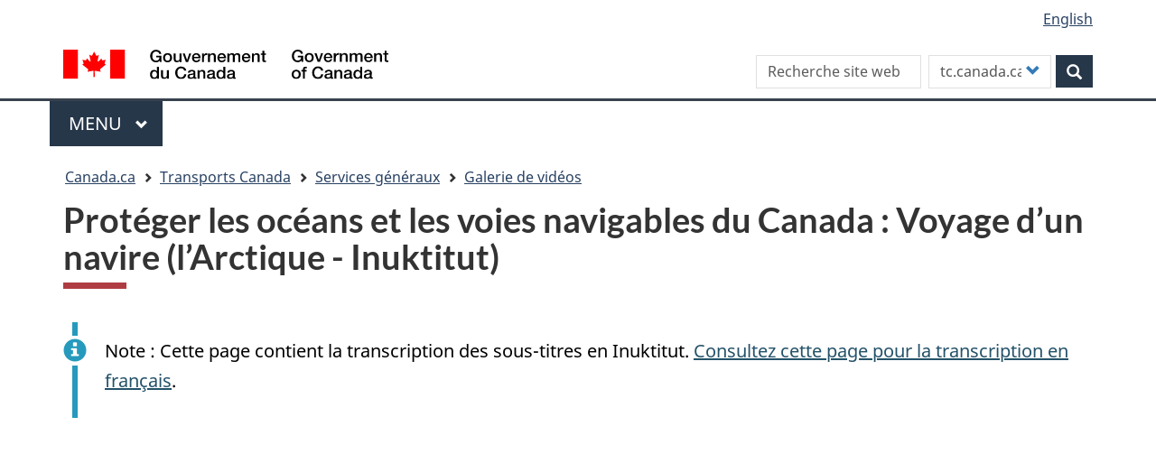

--- FILE ---
content_type: text/html; charset=UTF-8
request_url: https://tc.canada.ca/fr/services-generaux/galerie-videos/proteger-oceans-voies-navigables-canada-voyage-navire-arctique-inuktitut
body_size: 16061
content:
<!DOCTYPE html>
<!--[if lt IE 9]><html lang="fr" dir="ltr" prefix="content: http://purl.org/rss/1.0/modules/content/  dc: http://purl.org/dc/terms/  foaf: http://xmlns.com/foaf/0.1/  og: http://ogp.me/ns#  rdfs: http://www.w3.org/2000/01/rdf-schema#  schema: http://schema.org/  sioc: http://rdfs.org/sioc/ns#  sioct: http://rdfs.org/sioc/types#  skos: http://www.w3.org/2004/02/skos/core#  xsd: http://www.w3.org/2001/XMLSchema# " class="no-js"><![endif]-->
<!--[if gt IE 8]><!-->
<html lang="fr" dir="ltr" prefix="content: http://purl.org/rss/1.0/modules/content/  dc: http://purl.org/dc/terms/  foaf: http://xmlns.com/foaf/0.1/  og: http://ogp.me/ns#  rdfs: http://www.w3.org/2000/01/rdf-schema#  schema: http://schema.org/  sioc: http://rdfs.org/sioc/ns#  sioct: http://rdfs.org/sioc/types#  skos: http://www.w3.org/2004/02/skos/core#  xsd: http://www.w3.org/2001/XMLSchema# " class="no-js">
<!--<![endif]-->
  <head>
    <meta charset="utf-8" />
<meta name="description" content="Vidéo : Découvrez comment nous protégeons les eaux arctiques du Canada, notamment les lois, les règlements et les exigences en matière de sécurité, ainsi que les mesures de protection de l’environnement pour tous les navires transitant dans les eaux canadiennes." />
<link rel="canonical" href="https://tc.canada.ca/fr/services-generaux/galerie-videos/proteger-oceans-voies-navigables-canada-voyage-navire-arctique-inuktitut" />
<meta http-equiv="content-language" content="fr-CA" />
<meta property="og:site_name" content="Transports Canada" />
<meta property="og:type" content="website" />
<meta property="og:url" content="https://tc.canada.ca/fr/services-generaux/galerie-videos/proteger-oceans-voies-navigables-canada-voyage-navire-arctique-inuktitut" />
<meta property="og:title" content="Protéger les océans et les voies navigables du Canada : Voyage d’un navire (l’Arctique - Inuktitut)" />
<meta property="og:description" content="Vidéo : Découvrez comment nous protégeons les eaux arctiques du Canada, notamment les lois, les règlements et les exigences en matière de sécurité, ainsi que les mesures de protection de l’environnement pour tous les navires transitant dans les eaux canadiennes." />
<meta name="dcterms.title" content="Protéger les océans et les voies navigables du Canada : Voyage d’un navire (l’Arctique - Inuktitut)" />
<meta name="dcterms.creator" content="Transports Canada" />
<meta name="dcterms.subject" content="Multimédia" title="gccore" />
<meta name="dcterms.description" content="Vidéo : Découvrez comment nous protégeons les eaux arctiques du Canada, notamment les lois, les règlements et les exigences en matière de sécurité, ainsi que les mesures de protection de l’environnement pour tous les navires transitant dans les eaux canadiennes." />
<meta name="dcterms.publisher" content="TE" />
<meta name="dcterms.contributor" content="TE" />
<meta name="dcterms.source" content="TE 18612146" />
<meta name="dcterms.language" content="fr-CA" title="ISO639-2/T" />
<meta name="twitter:card" content="summary_large_image" />
<meta name="twitter:description" content="Vidéo : Découvrez comment nous protégeons les eaux arctiques du Canada, notamment les lois, les règlements et les exigences en matière de sécurité, ainsi que les mesures de protection de l’environnement pour tous les navires transitant dans les eaux canadiennes." />
<meta name="twitter:title" content="Protéger les océans et les voies navigables du Canada : Voyage d’un navire (l’Arctique - Inuktitut)" />
<meta name="twitter:site" content="@Transport_gc" />
<meta name="twitter:url" content="https://tc.canada.ca/fr/services-generaux/galerie-videos/proteger-oceans-voies-navigables-canada-voyage-navire-arctique-inuktitut" />
<meta name="Generator" content="Drupal 10 (https://www.drupal.org)" />
<meta name="MobileOptimized" content="width" />
<meta name="HandheldFriendly" content="true" />
<meta name="viewport" content="width=device-width, initial-scale=1.0" />
<noscript><link rel="stylesheet" href="/libraries/wet-boew/css/noscript.min.css" />
</noscript><link rel="icon" href="/sites/default/files/favicon.ico" type="image/vnd.microsoft.icon" />
<link rel="alternate" hreflang="en" href="https://tc.canada.ca/en/corporate-services/video-gallery/protecting-canada-s-oceans-waterways-voyage-vessel-arctic-inuktitut" />
<link rel="alternate" hreflang="fr" href="https://tc.canada.ca/fr/services-generaux/galerie-videos/proteger-oceans-voies-navigables-canada-voyage-navire-arctique-inuktitut" />

    <title>Protéger les océans et les voies navigables du Canada : Voyage d’un navire (l’Arctique - Inuktitut)</title>
    <link rel="stylesheet" media="all" href="/core/assets/vendor/jquery.ui/themes/base/core.css?t9p1cc" />
<link rel="stylesheet" media="all" href="/core/assets/vendor/jquery.ui/themes/base/controlgroup.css?t9p1cc" />
<link rel="stylesheet" media="all" href="/core/assets/vendor/jquery.ui/themes/base/checkboxradio.css?t9p1cc" />
<link rel="stylesheet" media="all" href="/core/assets/vendor/jquery.ui/themes/base/resizable.css?t9p1cc" />
<link rel="stylesheet" media="all" href="/core/assets/vendor/jquery.ui/themes/base/button.css?t9p1cc" />
<link rel="stylesheet" media="all" href="/core/assets/vendor/jquery.ui/themes/base/dialog.css?t9p1cc" />
<link rel="stylesheet" media="all" href="/core/misc/components/progress.module.css?t9p1cc" />
<link rel="stylesheet" media="all" href="/core/misc/components/ajax-progress.module.css?t9p1cc" />
<link rel="stylesheet" media="all" href="/core/modules/system/css/components/align.module.css?t9p1cc" />
<link rel="stylesheet" media="all" href="/core/modules/system/css/components/fieldgroup.module.css?t9p1cc" />
<link rel="stylesheet" media="all" href="/core/modules/system/css/components/container-inline.module.css?t9p1cc" />
<link rel="stylesheet" media="all" href="/core/modules/system/css/components/clearfix.module.css?t9p1cc" />
<link rel="stylesheet" media="all" href="/core/modules/system/css/components/details.module.css?t9p1cc" />
<link rel="stylesheet" media="all" href="/core/modules/system/css/components/hidden.module.css?t9p1cc" />
<link rel="stylesheet" media="all" href="/core/modules/system/css/components/item-list.module.css?t9p1cc" />
<link rel="stylesheet" media="all" href="/core/modules/system/css/components/js.module.css?t9p1cc" />
<link rel="stylesheet" media="all" href="/core/modules/system/css/components/nowrap.module.css?t9p1cc" />
<link rel="stylesheet" media="all" href="/core/modules/system/css/components/position-container.module.css?t9p1cc" />
<link rel="stylesheet" media="all" href="/core/modules/system/css/components/reset-appearance.module.css?t9p1cc" />
<link rel="stylesheet" media="all" href="/core/modules/system/css/components/resize.module.css?t9p1cc" />
<link rel="stylesheet" media="all" href="/core/modules/system/css/components/system-status-counter.css?t9p1cc" />
<link rel="stylesheet" media="all" href="/core/modules/system/css/components/system-status-report-counters.css?t9p1cc" />
<link rel="stylesheet" media="all" href="/core/modules/system/css/components/system-status-report-general-info.css?t9p1cc" />
<link rel="stylesheet" media="all" href="/core/modules/system/css/components/tablesort.module.css?t9p1cc" />
<link rel="stylesheet" media="all" href="/core/modules/ckeditor5/css/ckeditor5.dialog.fix.css?t9p1cc" />
<link rel="stylesheet" media="all" href="/core/modules/views/css/views.module.css?t9p1cc" />
<link rel="stylesheet" media="all" href="/core/assets/vendor/jquery.ui/themes/base/theme.css?t9p1cc" />
<link rel="stylesheet" media="all" href="/modules/custom/invitation_manager/assets/css/Overlay.css?t9p1cc" />
<link rel="stylesheet" media="all" href="/core/modules/layout_discovery/layouts/onecol/onecol.css?t9p1cc" />
<link rel="stylesheet" media="all" href="/modules/contrib/webform/modules/webform_bootstrap/css/webform_bootstrap.css?t9p1cc" />
<link rel="stylesheet" media="all" href="/libraries/theme-gcweb/css/theme.min.css?t9p1cc" />
<link rel="stylesheet" media="all" href="/themes/contrib/wxt_bootstrap/css/style.css?t9p1cc" />
<link rel="stylesheet" media="all" href="/themes/custom/op_wxt/css/style.css?t9p1cc" />
<link rel="stylesheet" media="all" href="/sites/default/files/asset_injector/css/drupal_override_colours-e8dbc4c0d5de80bbdfe3d85ed7f3a8ec.css?t9p1cc" />
<link rel="stylesheet" media="all" href="/sites/default/files/asset_injector/css/extra_space_below_book_title-ff602ad0c9ba3580222f8114a3a4f229.css?t9p1cc" />

    <script src="https://use.fontawesome.com/releases/v6.4.0/js/all.js" defer crossorigin="anonymous"></script>
<script src="https://use.fontawesome.com/releases/v6.4.0/js/v4-shims.js" defer crossorigin="anonymous"></script>

  </head>
  <body class="path-node page-node-type-tcpage has-glyphicons op-wxt theme-gcweb">
    <nav>
      <ul id="wb-tphp">
        <li class="wb-slc">
          <a class="wb-sl" href="#wb-cont">
            Aller au contenu principal
          </a>
        </li>
        <li class="wb-slc">
          <a class="wb-sl" href="#wb-info">
            Skip to "About this site"
          </a>
        </li>
      </ul>
    </nav>
    <noscript><iframe src="https://www.googletagmanager.com/ns.html?id=GTM-N9BGJ2H"
                  height="0" width="0" style="display:none;visibility:hidden"></iframe></noscript>

      <div class="dialog-off-canvas-main-canvas" data-off-canvas-main-canvas>
    
  
        <header class="navbar navbar-default" id="navbar">
      <div id="wb-bnr" class="container">
        <div class="row">
          <section id="wb-lng" class="col-xs-3 col-sm-12 pull-right text-right ">
            <h2 class="wb-inv">Sélection de la langue</h2>
              <div class="region region-language-toggle">
    <section class="language-switcher-language-url block block-wxt-library block-wxt-language-blocklanguage-interface clearfix" id="block-op-wxt-languageswitcher" data-block-plugin-id="wxt_language_block:language_interface">
  
      <h2 class="wb-inv">WxT Language switcher</h2>
    

      <ul class="links list-inline mrgn-bttm-none">                    <li hreflang="en" data-drupal-link-system-path="node/36022" class="en"><a href="/en/corporate-services/video-gallery/protecting-canada-s-oceans-waterways-voyage-vessel-arctic-inuktitut" class="language-link" lang="en" hreflang="en" data-drupal-link-system-path="node/36022"><span class="hidden-xs">English</span><abbr title="English" class="visible-xs h3 mrgn-tp-sm mrgn-bttm-0 text-uppercase">en</abbr></a></li></ul>
  </section>

  </div>

          </section>
            <div class="region col-xs-9 col-sm-5 col-md-4 region-banner">
      <div class="brand" property="publisher" typeof="GovernmentOrganization">
    <a href="https://canada.ca/fr.html" property="url">
      <img id="header-logo" src='/libraries/theme-gcweb/assets/sig-blk-fr.svg' alt="Government of Canada" property="logo" />
      <span class="wb-inv"> /
        <span lang="en">Government of Canada</span>
      </span>
    </a>
    <meta property="name" content="Government of Canada">
    <meta property="areaServed" typeof="Country" content="Canada">
    <link property="logo" href="/libraries/theme-gcweb/assets/wmms-blk.svg">
  </div>

  </div>

                      <div class="region col-lg-offset-2 col-md-offset-2 col-sm-offset-0 col-xs-12 col-sm-7 col-md-6 region-search">
    <section  class="custom-search-block-form wxt-search-block-form block clearfix text-right" role="search" data-drupal-selector="custom-search-block-form" id="wb-srch" data-block-plugin-id="custom_search">
  
    

      <form action="/fr/services-generaux/galerie-videos/proteger-oceans-voies-navigables-canada-voyage-navire-arctique-inuktitut" method="post" id="custom-search-block-form" accept-charset="UTF-8" class="search-form search-block-form form-inline" role="search">
  <div class="form-item js-form-item form-type-search js-form-type-search form-item-keys js-form-item-keys form-no-label form-group">
      <label for="edit-keys" class="control-label sr-only">Search this site</label>
  
  
  <input title="Indiquer les termes à rechercher." class="custom_search-keys form-search form-control" data-drupal-selector="edit-keys" placeholder="Recherche site web" type="search" id="edit-keys" name="keys" value="" size="15" maxlength="128" />

  
  
  </div>
<input data-drupal-selector="form-xgttgbugm5nukb6kawb2p4y8rfoquptvi4oaxkxjzwi" type="hidden" name="form_build_id" value="form-xgtTGbugm5NUkB6KAWB2p4Y8rfoQuPtVi4oaxkxjzwI" /><input data-drupal-selector="edit-custom-search-block-form" type="hidden" name="form_id" value="custom_search_block_form" /><div class="form-item js-form-item form-type-select js-form-type-select form-item-paths js-form-item-paths form-group">
      <label for="edit-paths" class="control-label">Customize your search</label>
  
  
  <div class="select-wrapper"><select data-drupal-selector="edit-paths" class="form-select form-control" id="edit-paths" name="paths"><option
            value="fr/recherche/site?key=[key]" selected="selected">tc.canada.ca</option><option
            value="https://www.canada.ca/fr/sr/srb.html?cdn=canada&amp;st=s&amp;num=10&amp;langs=fr&amp;st1rt=1&amp;s5bm3ts21rch=x&amp;q=[key]&amp;_charset_=UTF-8&amp;wb-srch-sub=">canada.ca</option><option
            value=""></option></select></div>

  
  
  </div>
<div data-drupal-selector="edit-actions" class="form-actions form-group js-form-wrapper form-wrapper" id="edit-actions"><button class="btn-primary button js-form-submit form-submit btn icon-before" data-drupal-selector="wb-srch-sub" type="submit" id="wb-srch-sub" name="op" value="" title="Rechercher"><span class="icon glyphicon glyphicon-search" aria-hidden="true"></span><span class="wb-inv">Rechercher</span></button></div>

</form>

  </section>

  </div>

        </div>
      </div>
              <nav aria-labelledby="gcweb-main-menu" class="gcweb-menu" data-trgt="mb-pnl" typeof="SiteNavigationElement">
          <div class="container">
            <h2 id="gcweb-main-menu" class="wb-inv">Menu</h2>
            <button type="button" aria-haspopup="true" aria-expanded="false">Menu<span class="wb-inv"> principal</span> <span class="expicon glyphicon glyphicon-chevron-down"></span></button>
                
                      <ul role="menu" aria-orientation="vertical" data-ajax-replace="https://www.canada.ca/content/dam/canada/sitemenu/sitemenu-v2-fr.html">
                                  <li role="presentation">
        <a href="/fr" role="menuitem" data-drupal-link-system-path="&lt;front&gt;">Accueil</a>
                  </li>
                        <li role="presentation">
        <a href="https://www.canada.ca/en/services/jobs.html" role="menuitem">Jobs and the workplace</a>
                  </li>
                        <li role="presentation">
        <a href="https://www.canada.ca/en/services/immigration-citizenship.html" role="menuitem">Immigration and citizenship</a>
                  </li>
                        <li role="presentation">
        <a href="https://travel.gc.ca/" role="menuitem">Travel and tourism</a>
                  </li>
                        <li role="presentation">
        <a href="https://www.canada.ca/en/services/business.html" role="menuitem">Business and industry</a>
                  </li>
                        <li class="slflnk expanded dropdown" role="presentation">
        <a href="https://www.canada.ca/en/services/health.html" class="dropdown-toggle item" data-toggle="dropdown" role="menuitem">Health</a>
                                  <ul class="sm list-unstyled">
                            <li role="presentation">
        <a href="https://www.canada.ca/en/services/benefits.html" role="menuitem">Benefits</a>
                  </li>
                        <li class="slflnk expanded dropdown" role="presentation">
        <a href="https://www.canada.ca/en/services/health.html" role="menuitem">Health – More</a>
                  </li>
        </ul>
  
            </li>
                        <li role="presentation">
        <a href="https://www.canada.ca/en/services/taxes.html" role="menuitem">Taxes</a>
                  </li>
                        <li role="presentation">
        <a href="https://www.canada.ca/en/services/environment.html" role="menuitem">Environment and natural resources</a>
                  </li>
                        <li role="presentation">
        <a href="https://www.canada.ca/en/services/defence.html" role="menuitem">National security and defence</a>
                  </li>
                        <li role="presentation">
        <a href="https://www.canada.ca/en/services/culture.html" role="menuitem">Culture, history and sport</a>
                  </li>
                        <li role="presentation">
        <a href="https://www.canada.ca/en/services/policing.html" role="menuitem">Policing, justice and emergencies</a>
                  </li>
                        <li role="presentation">
        <a href="https://www.canada.ca/en/services/transport.html" role="menuitem">Transport and infrastructure</a>
                  </li>
                        <li role="presentation">
        <a href="http://international.gc.ca/world-monde/index.aspx?lang=eng" role="menuitem">Canada and the world</a>
                  </li>
                        <li role="presentation">
        <a href="https://www.canada.ca/en/services/finance.html" role="menuitem">Money and finances</a>
                  </li>
                        <li role="presentation">
        <a href="https://www.canada.ca/en/services/finance.html" role="menuitem">Science and innovation</a>
                  </li>
        </ul>
  




          </div>
        </nav>
              <div class="region region-breadcrumb">
        <nav id="wb-bc" property="breadcrumb" aria-labelledby="breadcrumbTitle">
    <h2 id="breadcrumbTitle">Vous êtes ici</h2>
    <div class="container">
      <ol class="breadcrumb">
                  <li >
                          <a href="https://www.canada.ca/fr.html">Canada.ca</a>
                      </li>
                  <li >
                          <a href="/fr">Transports Canada</a>
                      </li>
                  <li >
                          <a href="/fr/services-generaux">Services généraux</a>
                      </li>
                  <li >
                          <a href="/fr/services-generaux/galerie-videos">Galerie de vidéos</a>
                      </li>
              </ol>
  </div>
</nav>


  </div>

    </header>
  

  <div class="container">
    <div class="row">

                              <div class="highlighted col-md-12">  <div class="region region-highlighted">
    <div data-drupal-messages-fallback class="hidden"></div>

  </div>
</div>
              
                  <main property="mainContentOfPage"  class="col-sm-12 main-container container js-quickedit-main-content">

                                <div class="region region-header">
      
    <h1 id="wb-cont">
<span>Protéger les océans et les voies navigables du Canada : Voyage d’un navire (l’Arctique - Inuktitut)</span>
</h1>


  </div>

              
      <section>

                
                
                
                          <a id="main-content"></a>
            <div class="region region-content">
      <article data-history-node-id="36022" class="tcpage full clearfix">

  
    

  
  <div class="content">
      <div class="layout layout--onecol">
    <div  class="layout__region layout__region--content">
      
<div class="views-element-container block block-views block-views-blocknavigation-buttons-block-1 clearfix" data-block-plugin-id="views_block:navigation_buttons-block_1">
  
    

      <div class="form-group"><div class="view view-navigation-buttons view-id-navigation_buttons view-display-id-block_1 js-view-dom-id-b6624f6c5f978c038c055d97ac88e47074b33b4672895e2ff41c6234a7fdb14d">
  
    
      
      <div class="view-content">
      <div class="item-list">
  
  <ul class="toc lst-spcd col-md-12">

          <li class="col-md-4 col-sm-6"><div class="views-field views-field-field-navigation"><div class="field-content"></div></div></li>
    
  </ul>

</div>

    </div>
  
          </div>
</div>

  </div>

<div data-block-plugin-id="field_block:node:tcpage:body" class="block block-layout-builder block-field-blocknodetcpagebody clearfix">
  
    

      
            <div class="field field--name-body field--type-text-with-summary field--label-hidden field--item"><div class="alert alert-info">
<p>Note : Cette page contient la transcription des sous-titres en Inuktitut. <a data-entity-substitution="canonical" data-entity-type="node" data-entity-uuid="5f89dd51-8c11-42da-8b70-d276050cd838" href="/fr/services-generaux/galerie-videos/proteger-oceans-voies-navigables-canada-voyage-navire-arctique" title="Protéger les océans et les voies navigables du Canada : Voyage d’un navire (l’Arctique)">Consultez cette page pour la transcription en français</a>.</p>
</div>

<figure class="wb-mltmd">
<video title="Protecting Canada’s Oceans and Waterways: Voyage of the Vessel (Arctic - Inuktitut)"><source src="https://youtu.be/EqlC5pRqQu4" type="video/youtube"></video>
</figure>

<details class="mrgn-tp-md" lang="iu" open><summary>
<h2 class="h3" id="Transcription">Transcription</h2>
</summary>

<p><strong>[ ᐅᖃᓪᓚᒃᑎ: ]</strong></p>

<p>ᐅᑉᓗᒥᐅᖓᔪᖅ ᐅᒥᐊᕐᔪᐊᖅ ᐅᓯᖃᑦᑕᖅᑐᒥᑦ, ᐅᓯᔪᖅ ᕚᓐᑰᕙᓕᐊᖅᑐᖅ... ᑯᕌᑉᓄᑦ ᐅᕝᕙᓘᓐᓃᑦ ᓛᑉᔅᑕᓄᑦ ᐃᖃᓗᒃᓯᐅᖅᑎᓄᑦ, ᐱᑕᕈᑎᒋᖃᑦᑕᖅᑕᖏᑦ ᐊᑦᓛᓐᑎᒃ ᐃᒪᑉᑎᖕᓂᑦ... ᐃᖃᓪᓕᐊᖅᑎᓄᑦ, ᐊᒡᔭᖅᑐᐃᔪᑦ ᐱᑕᖅᑕᖏᓐᓂᒃ ᑰᔾᔪᐊᕌᐱᖕᒥᑦ ᓄᓇᓕᖓᑦ ᑕᐃᒪᓐᓇᐃᑉᐸᒃᓯᒪᓂᖏᑦᑎᑐᑦ ᑕᐅᓯᓐᖏᓐᓂᑦ ᐅᑭᐅᓄᑦ... ᐱᓕᕆᖃᑎᒌᖕᓂᕗᑦ ᑲᓇᑕᐅᑉ ᑕᕆᐅᖓᓂᑦ, ᑕᓯᖏᓐᓂᑦ, ᐊᒻᒪᓗ ᑰᖏᓐᓂᑦ, ᐱᒻᒪᕆᐅᔪᖅ. &nbsp;</p>

<p>ᐊᐅᓚᑕᐅᓂᖏᑦ ᐃᓄᐃᑦ ᐊᒻᒪᓗ ᐱᖁᑏᑦ ᐃᒪᕐᒧᑦ ᐱᒋᐊᖅᑎᑦᑎᓯᒪᔪᖅ ᐱᕈᖅᐸᓪᓕᐊᓂᖃᕐᓂᑉᑎᖕᓄᑦ ᐊᒻᒪᓗ ᑕᑯᑎᓯᒪᔮᑎᒍᑦ ᐱᒻᒪᕆᐅᓂᖓᑕ ᐃᒃᐱᒍᓱᒡᕕᖃᕐᓗᓂ ᐊᒻᒪᓗ ᒥᐊᓂᕆᓗᒍ ᓄᓇᕗᑦ ᐊᕙᑎᕗᑦ.</p>

<h3>ᐅᒥᐊᕐᔪᐊᑉ ᐃᖏᕐᕋᔭᖕᓂᖓ<br>
ᑐᑭᓯᐊᓗᒍ ᑲᓇᑕᐅᑉ ᐃᒫᓂᑦ ᐊᑦᑕᕐᓇᖅᑐᖃᙱᑎᑦᑎᓂᖓᑦ ᐊᒻᒪᓗ ᒥᐊᓂᖅᓯᓂᕐᒧᑦ ᐋᖅᕿᐅᒪᔪᖏᑦ<br>
ᐅᑭᐅᖅᑕᖅᑐᖅ</h3>

<p>ᐱᔭᒃᓴᐅᑎᖓ ᑲᓇᑕᐅᑉ ᑕᕆᐅᕐᒧᑦ ᐊᒻᒪᓗ ᐃᒪᕐᓄᑦ ᑲᓇᑕᒥᑦ ᐃᖏᕐᕋᔭᒃᑐᓕᕆᔨᒃᑯᑦ ᐱᒻᒪᕆᐅᓂᖅᐹᕆᔭᖓ ᐱᓕᕆᐊᖏᓐᓂᑦ.</p>

<p>ᑕᐅᑐᒐᕆᔭᕗᑦ ᐱᑕᖃᖅᑕᐃᓕᑎᓪᓗᒍ, ᐸᕐᓇᒡᓗᒍ, ᐊᒻᒪᓗ ᐅᐸᓗᐊᓗᓂ ᖃᑉᓯᐊᕐᔪᐃᑦ ᐱᓕᕆᖃᑎᑉᑎᖕᓄᑦ, ᐃᓚᐅᑉᓗᑎᒃ ᓄᓇᖃᖅᖄᖅᑐᑦ ᓄᓇᓖᑦ ᐊᒻᒪᓗ ᑲᓇᑕᒥᑦ ᐃᒪᕐᓂᑦ ᒥᐊᓂᖅᓯᔨᒃᑯᑦ. &nbsp;</p>

<p>ᓴᕆᒪᒋᔭᕗᑦ ᐱᓕᕆᐊᕆᖃᑦᑕᖅᑕᕗᑦ ᐊᒻᒪᓗ ᐱᐊᓂᑦᑎᐊᖅᓯᒪᓂᕆᔭᕗᑦ.</p>

<h3>ᓄᓇᕐᔪᐊᕐᒥᑦ ᐃᒫᓂᑦ ᐊᑦᑕᕐᓇᖅᑐᖃᙱᑎᑦᑎᓂᕐᒧᑦ ᒪᓕᒐᕋᓛᑦ</h3>

<p>ᑲᓇᑕ ᐊᑎᓕᐅᖅᓯᒪᔪᖅ ᐊᒥᓱᓄᑦ ᓄᓇᕐᔪᐊᕐᒥᑦ ᑲᑎᒪᓂᕐᓂᑦ ᐊᒻᒪᓗ ᐊᖏᖃᑎᒌᒍᑎᓄᑦ ᐊᐅᓚᑦᑎᔪᑦ ᖃᓄᖅ ᐅᒥᐊᕐᔪᐊᑦ ᐊᐅᓚᑕᐅᖃᑦᑕᕐᓂᖏᑦ ᓄᓇᕐᔪᐊᕐᒥᑦ.&nbsp; &nbsp;</p>

<p>ᓄᓇᕐᔪᐊᕐᒥᑦ ᒪᓕᒐᐃᑦ ᐋᖅᕿᒃᓯᓯᒪᑎᓪᓗᒋᑦ ᐊᖏᔪᒥᒃ ᓄᓇᕐᔪᐊᕐᒧᑦ ᐋᖅᕿᐅᒪᔪᒥᒃ, ᑲᓇᑕ ᖃᐅᔨᓴᐃᑦᑎᐊᖃᑦᑕᖅᑐᖅ ᐅᒥᐊᕐᔪᐊᓗᒃᑖᓂᒃ ᓇᒧᙵᐅᔪᓄᑦ - ᐅᕝᕙᓘᓐᓃᑦ ᐊᐅᓪᓚᖅᑎᖅᑐᓂᑦ - ᐃᒪᑉᑎᖕᓂᑦ.</p>

<p><br>
<strong>ᑲᓇᑕᐅᑉ ᐃᒫᓂᑦ ᐊᑦᑕᕐᓇᖅᑐᖃᙱᑎᑦᑎᓂᕐᓄᑦ ᒪᓕᒐᕋᓛᑦ ᐊᒻᒪᓗ ᒪᓕᒐᐃᑦ</strong></p>

<ul>
	<li><strong>ᑲᓇᑕᒥᑦ ᐅᒥᐊᕐᔪᐊᓄᑦ ᐱᖁᔭᖅ 2001</strong></li>
	<li><strong>ᐊᒡᔭᖅᑐᖅᑕᐅᓂᖏᑦ ᐅᓗᕆᐊᓇᖅᑐᖃᖅᑐᑦ ᐱᖁᑎᓄᑦ ᐱᖁᔭᖅ</strong></li>
	<li><strong>ᑐᓗᖅᑐᖃᖅᐸᑦ ᒪᓕᒐᕋᓛᑦ</strong></li>
	<li><strong>ᐅᑭᐅᖅᑕᖅᑐᒥᑦ ᐃᒫᓂᑦ ᐱᐅᖏᑦᑐᖅᑕᖃᖅᑕᐃᓕᑎᑦᑎᓂᕐᒧᑦ ᐱᖁᔭᖅ</strong></li>
	<li><strong>ᐅᑭᐅᖅᑕᖅᑐᒥᑦ ᐅᒥᐊᕐᔪᐊᓂᑦ ᐊᑦᑕᕐᓇᖅᑐᖃᙱᑎᑦᑎᓂᕐᒧᑦ ᐊᒻᒪᓗ ᐱᐅᖏᑦᑐᖅᑕᖃᖅᑕᐃᓕᑎᑦᑎᓂᕐᒧᑦ ᒪᓕᒐᕋᓛᑦ</strong></li>
	<li><strong>ᐃᒫᓂᑦ ᐱᔭᒃᓴᖃᖅᑎᑦᑎᓂᕐᒧᑦ ᐱᖁᔭᖅ</strong></li>
	<li><strong>ᐃᒫᒍᑦ ᐊᒡᔭᖅᑐᖅᑕᐅᔪᑦ ᒥᐊᓂᕆᔭᐅᓂᖏᓐᓄᑦ ᐱᖁᔭᖅ</strong></li>
</ul>

<p><br>
ᐅᒥᐊᕐᔪᐊᑦ ᑲᓇᑕᐅᑉ ᐃᒪᖏᓐᓄᐊᕌᖓᑕ, ᑲᓇᑕᐅᑉ ᒪᓕᒐᖏᑦ ᐊᒻᒪᓗ ᒪᓕᒐᕋᓛᖏᑦ ᐋᖅᕿᒃᓯᖃᑦᑕᖅᑐᑦ ᒪᓕᒃᑕᐅᔭᕆᐊᓕᖕᓂᑦ ᐊᑦᑕᕐᓇᖅᑐᖃᙱᑎᑦᑎᓂᕐᒥᒃ ᐅᒥᐊᕐᔪᐊᓗᒃᑖᓄᑦ 16-ᖑᔪᓂᑦ ᐃᓂᓕᐅᖅᓯᒪᔪᓂᑦ ᐅᒥᐊᕐᔪᐊᓂᒃ ᐊᐅᓚᑦᑎᓂᕐᒧᑦ ᑭᒡᓕᓕᐅᖅᓯᒪᔪᓂᑦ, ᐃᓚᐅᑉᓗᑎᒃ ᑲᓇᑕᒥᑦ ᐅᒥᐊᕐᔪᐊᓕᕆᓂᕐᒧᑦ ᐱᖁᔭᖅ 2001, ᐅᑭᐅᖅᑕᖅᑐᒥᑦ ᐃᒪᖏᓐᓂᑦ ᐱᐅᖏᑦᑐᖅᑕᖃᓕᖅᑕᐃᓕᑎᑦᑎᓂᕐᒧᑦ ᐱᖁᔭᖅ ᐊᒻᒪᓗ ᐅᑭᐅᖅᑕᖅᑐᒥᑦ ᐅᒥᐊᕐᔪᐊᑦ ᐊᑦᑕᕐᓇᖅᑐᖃᙱᑎᑦᑎᓂᕐᒧᑦ ᐊᒻᒪᓗ ᐱᐅᖏᑦᑐᖅᑕᖃᖅᑕᐃᓕᑎᑦᑎᓂᕐᒧᑦ ᒪᓕᒐᕋᓛᑦ.</p>

<h3>ᐅᑭᐅᖅᑕᖅᑐᒥᑦ ᓇᓗᓇᐃᒃᑯᑕᖅ</h3>

<p>ᐃᓚᒋᔭᐅᑉᓗᑎᒃ ᑲᓇᑕᒥᑦ ᒪᓕᒐᕋᓛᓄᑦ ᐊᒻᒪᓗ ᐱᖁᔭᕐᓄᑦ, ᓄᓇᕐᔪᐊᕐᒥᑦ ᐅᑭᐅᖅᑕᖅᑐᒥᑦ ᓇᓗᓇᐃᒃᑯᑕᖅ ᑐᓂᓯᖃᑦᑕᖅᑐᖅ ᐱᔭᕆᐊᖃᖅᑐᒥᒃ ᐋᖅᕿᐅᒪᔪᒥᒃ ᐅᒥᐊᕐᔪᐊᓗᒃᑖᓄᑦ ᐊᐅᓛᖅᑐᑦ ᐅᑭᐅᖅᑕᖅᑐᒥᑦ.</p>

<p>ᐅᑭᐅᖅᑕᖅᑐᒥᑦ ᓇᓗᓇᐃᒃᑯᑕᖅ ᐊᒻᒪᓗ ᑲᓇᑕᐅᑉ ᒪᓕᒐᓕᕆᓂᕐᒧᑦ ᐋᖅᕿᐅᒪᔪᖏᑦ ᐊᑕᐅᑦᑎᒃᑯᑦ ᐱᓕᕆᖃᑦᑕᖅᑐᑦ ᐊᑦᑕᕐᓇᖅᑐᖃᙱᑦᑐᒃᑯᑦ ᐃᖏᕐᕋᔭᖕᓂᕐᒧᑦ ᐊᒻᒪᓗ ᐊᕙᑎᒥᒃ ᒥᐊᓂᖅᓯᓂᕐᒧᑦ ᐅᑭᐅᖅᑕᖅᑐᒥᑦ ᒥᒃᖠᒋᐊᖅᖢᒋᑦ ᐅᓗᕆᐊᓇᖅᑐᐃᑦ ᐱᓂᕐᓗᐊᕿᓂᒃᑯᑦ ᑯᕕᔪᑦ ᐊᒻᒪᓗ ᐅᒥᐊᕐᔪᐊᑦ ᐃᖏᕐᕋᔭᖕᓂᐊᕐᓗᑎᒃ ᐅᓗᕆᐊᓇᙱᑦᑐᒃᑯᑦ ᐊᔪᕈᖕᓃᖅᓴᖅᓯᒪᔪᓂᒃ ᐅᒥᐊᕐᔪᐊᒦᑦᑐᓂᒃ ᐱᓕᕆᔨᖃᕐᓗᑎᒃ.</p>

<p>ᑕᑯᓚᕗᑦ ᐅᒥᐊᕐᔪᐊᑦ ᐃᖏᕐᕋᔭᒃᑐᑦ ᑲᓇᑕᐅᑉ ᐅᑭᐅᖅᑕᖅᑐᖓᓂᑦ.</p>

<p><strong>[ ᔭᐃᑏᑉ ᔪᕼᐊᕐ (Jaideep Johar)<br>
ᖃᓄᖅᑑᕆᓂᕐᒧᑦ ᐱᓕᕆᐊᓂᒃ ᐱᓕᕆᔨ<br>
ᑲᓇᑕᒥᑦ ᐃᖏᕐᕋᔪᓕᕆᔨᒃᑯᑦ ]</strong></p>

<p>ᕼᐊᓘ, ᔭᐃᑏᑉ ᔪᕼᐊᖑᔪᖓ, ᐊᐅᓚᑦᑎᔨ ᑲᓇᑕᒥᑦ ᐃᖏᕐᕋᔭᒃᑐᓕᕆᔨᒃᑯᑦ ᐃᒫᓂᑦ ᐊᑦᑕᕐᓇᖅᑐᖃᙱᑎᑦᑎᓂᕐᒧᑦ ᐊᒻᒪᓗ ᒥᐊᓂᖅᓯᓂᕐᒧᑦ ᐳᕆᐅᕆᓂᑦ ᐊᒻᒪᓗ ᐅᐊᖕᓇᖅᐸᓯᖕᓂᑦ.</p>

<p>ᐃᓅᓯᕋᓂᑦ ᐃᒫᓂᑦ ᐊᑦᑕᕐᓇᖅᑐᖃᙱᑎᑦᑎᓂᕐᒧᑦ ᐱᓕᕆᓯᒪᔪᖓ ᐊᒻᒪᓗ ᑲᒪᔭᖃᖅᑐᖓ ᒥᐊᓂᖅᓯᓂᕐᒧᑦ ᐱᑦᑕᐅᑦᑎᐊᖅᑐᖅ ᐊᕙᑎᒥᑦ.&nbsp; &nbsp;</p>

<p>ᐅᑭᐅᖅᑕᖅᑐᒥᑦ ᐃᒪᖅᐳᑦ ᑎᑭᑕᐅᖃᑦᑕᖅᑐᑦ ᐅᒥᐊᕐᔪᐊᓂᒃ ᓇᑭᓗᒃᑖᖅ ᓄᓇᕐᔪᐊᕐᒥᙶᖅᑐᓂᑦ.</p>

<p>ᒪᓕᒡᓚᕗᑦ ᐃᖏᕐᕋᔭᒃᑐᑦ ᑎᑭᓴᖅᑐᖅᑐᑦ ᐅᒥᐊᕐᔪᐊᑦ ᐅᓯᖃᖅᖢᑎᒃ.</p>

<h3>ᑎᑭᑦᑐᓄᑦ 96 ᐃᑲᕐᕋᓂᑦ ᐅᓂᑉᑳᖅ</h3>

<p>ᓯᑕᒪᐃᑦ ᐅᑉᓗᐃᑦ, ᐅᕝᕙᓘᓐᓃᑦ 1,500 ᐃᒪᒃᑯᑦ ᒪᐃᓖᑦ ᖃᓂᑕᖓᓂᑦ ᓯᓚᑖᓂᑦ ᑲᓇᑕᐅᑉ ᐃᒪᖏᓐᓂᑦ, ᐅᒥᐊᕐᔪᐊᓗᒃᑖᑦ ᑎᑭᓴᖅᑐᖅᑐᑦ ᑲᓇᑕᒧᑦ ᖃᐅᔨᑎᑦᑎᖅᖃᐅᑕᐅᖃᑦᑕᖅᑐᑦ ᑲᓇᑕᒥᑦ ᐃᖏᕐᕋᔭᒃᑐᓕᕆᔨᒃᑯᓐᓂᑦ ᐃᒫᓂᑦ ᒥᐊᓂᖅᓯᓂᕐᒧᑦ ᐊᐅᓛᖅᑎᑦᑎᕝᕕᑉᑎᖕᓂᑦ ᑎᑭᓐᓂᐊᓵᖅᑎᓪᓗᒋᑦ ᐅᒥᐊᕐᔪᐊᑉ ᒥᒃᓵᓄᑦ ᑐᑭᓯᐅᒪᔾᔪᑎᓂᒃ ᐱᓂᐊᕐᓗᑎᒃ - ᐅᕐᓂᒃᑕᖓᓐᓂᑦ, ᐅᖁᒪᐃᑎᒋᓂᖓᓂᒃ, ᐅᓯᔭᖏᓐᓂᒃ, ᐱᓕᕆᔨᖏᓐᓂᒃ, ᐊᒻᒪᓗᒃᑲᓐᓃᑦ.</p>

<h3>ᒥᐊᓂᖅᓯᓂᖅᓯᓂᕐᒧᑦ ᐅᓗᕆᐊᓇᕐᓂᐅᔪᓂᒃ ᖃᐅᔨᓴᐃᓂᖅ</h3>

<p>ᑖᒻᓇ ᑐᑭᓯᐅᒪᔾᔪᑎ ᑐᓂᔭᐅᖃᑦᑕᖅᑐᖅ ᐅᓇᑕᖅᑐᒃᓴᓕᕆᔨᒃᑯᓐᓄᑦ, ᐳᑭᖅᑕᓕᖕᓄᑦ, ᐊᒻᒪᓗ ᑲᓇᑕᒥᑦ ᑭᒡᓕᒋᔭᐅᔪᒥᑦ ᐱᔨᑦᑎᕋᐃᔨᒃᑯᓐᓄᑦ ᐃᓚᒋᔭᐅᑉᓗᓂ ᐊᖏᔫᔪᒥᒃ ᒥᐊᓂᖅᓯᓂᕐᒧᑦ ᐅᓗᕆᐊᓇᖅᑐᓂᒃ ᖃᐅᔨᓴᐃᓂᕐᒧᑦ.</p>

<p>ᐅᒥᐊᕐᔪᐊᑦ ᐊᓯᐊᙳᖅᓯᔭᕆᐊᖃᖃᑦᑕᕐᒥᔪᑦ ᐱᓕᕆᐊᕆᓗᒍᓘᓐᓃᑦ ᐅᒥᐊᕐᔪᐊᕐᒦᑦᑐᖅ ᐃᒪᖓᓐᓂᑦ.</p>

<p>ᑕᐃᒪᓐᓇ ᑕᒫᓂᕐᒥᐅᑕᐅᖏᑦᑐᓂᒃ ᐆᒪᔪᕋᓛᓂᒃ ᐅᒥᐊᕐᔪᐊᕐᒥᙶᖅᑐᒥᒃ ᑲᓇᑕᐅᑉ ᐃᒪᖓᓐᓄᐊᖅᑕᐃᓕᑎᑦᑎᖃᑦᑕᖅᑐᖅ.</p>

<h3>ᑲᓇᑕᐅᑉ ᐃᒪᙱᓐᓄᐊᕐᓂᐊᕐᓗᓂ</h3>

<p>ᑲᓇᑕᐅᑉ ᐃᒪᖁᑎᖓᓄᐊᖅᖄᖅᑎᓐᓇᒋᑦ, ᐅᒥᐊᕐᔪᐊᑦ ᖃᐅᔨᑎᑦᑎᖃᑦᑕᖅᑐᑦ ᑲᓇᑕᒥᑦ ᐃᒪᖏᓐᓂᑦ ᒥᐊᓂᖅᓯᔨᒃᑯᓐᓄᑦ ᐃᖃᓗᖕᓂᑦ.</p>

<p>ᐃᓚᒋᔭᐅᑉᓗᓂ ᐅᓂᑉᑳᒧᑦ, ᐅᒥᐊᕐᔪᐊᑉ ᐊᖓᔪᖅᖄᖓ ᑐᓂᓯᔭᕆᐊᖃᖃᑦᑕᖅᑐᖅ ᐃᖏᕐᕋᖕᓂᐊᕐᓂᖓᓄᑦ ᐸᕐᓇᐅᑎᒥᑦ ᐊᒻᒪᓗ ᖃᐅᔨᑎᑦᑎᓗᑎᒃ ᓱᓇᑐᐃᓐᓇᓂᒃ ᐃᑯᒪᓂᒃ ᐊᔪᓕᖅᓯᒪᔪᓂᒃ ᐅᕝᕙᓘᓐᓃᑦ ᐊᐅᓛᖅᑎᑦᑎᓂᕐᒧᑦ ᐱᔭᕆᐊᖃᖅᑐᓂᒃ ᐱᑕᖃᖅᐸᑕ.</p>

<p>ᐅᒥᐊᕐᔪᐊᓗᒃᑖᑦ ᐊᐅᓛᖅᑎᑦᑎᔪᑦ ᑲᓇᑕᐅᑉ ᐃᒪᖏᓐᓂᑦ, ᐊᑐᕆᐊᖃᖃᑦᑕᖅᑐᑦ ᐊᔾᔨᐅᖏᑦᑐᒥᒃ ᐅᖅᓱᕐᒥᑦ ᒥᒃᖠᒋᐊᖅᑎᓐᓂᐊᕐᓗᒋᑦ ᐱᐅᖏᑦᑐᑦ ᐊᓂᐊᔪᑦ, ᐱᐅᓯᒋᐊᖅᓯᔪᖅ ᑭᑐᓗᒃᑖᓄᑦ ᐊᓂᖅᓵᖅᑐᖅᑕᐅᔪᒥᑦ.</p>

<h3>ᑲᓇᑕᒥᑦ ᖃᖓᑕᓲᒃᑯᑦ ᖃᐅᔨᓴᐃᓂᕐᒧᑦ ᑐᕌᖓᔪᖅ</h3>

<p>ᑲᓇᑕᒥᑦ ᐃᖏᕐᕋᔭᒃᑐᓕᕆᔨᒃᑯᑦ ᖃᖓᑕᓲᒃᑯᑦ ᖃᐅᔨᓴᐃᓂᕐᒧᑦ ᑐᕌᖓᔪᖓᑦ ᐱᒻᒪᕆᐅᔪᖅ ᐃᓚᒋᔭᐅᑉᓗᓂᑲᓇᑕᐅᑉ ᒥᐊᓂᖅᓯᓂᖓᓄᑦ ᐃᒪᐅᑉ ᐊᕙᑎᖓᓂᑦ ᐊᒻᒪᓗ ᐆᒪᔪᖏᓐᓂᑦ ᐃᒫᓂᑦ, ᐊᑕᐅᑦᑎᒃᑯᑦ ᐅᓗᕆᐊᓇᙱᓐᓂᖅᓴᐅᑎᓐᓂᐊᕐᓗᒋᑦ ᐅᒥᐊᕐᔪᐊᓕᕆᔩᑦ.</p>

<p>ᐅᒥᐊᕐᔪᐊᑦ ᐃᖏᕐᕋᔭᒃᑎᓪᓗᒋᑦ ᐅᑭᐅᖅᑕᖅᑐᒥᑦ ᐃᒪᖏᓐᓂᑦ, NASP ᑎᖕᒥᓲᖅ ᖃᐅᔨᓴᐃᖃᑦᑕᖅᑐᖅ ᐅᒥᐊᕐᔪᐊᑦ ᐃᖏᕐᕋᔭᒃᑐᓂᒃ, ᖃᐅᔨᓂᐊᕐᓗᑎᒃ ᐅᖅᓱᐊᓗᖕᒥᑦ ᑯᕕᔪᓂᒃ ᐊᓯᖏᓐᓄᓪᓗ ᐃᒪᕐᒥᑦ ᐱᐅᖏᓕᖅᑎᑦᑎᔪᓂᒃ. &nbsp;</p>

<p>ᐅᒥᐊᕐᔪᐊᑦ ᖃᐅᔨᒪᖕᒪᑕ ᑕᑯᔭᐅᖃᑦᑕᕈᖕᓇᕐᒪᑕ ᖃᖓᒃᑯᑐᐃᓐᓇᖅ, NASP ᓴᙱᔪᒻᒪᕆᐅᔪᖅ ᐅᒥᐊᕐᔪᐊᓂᒃ ᐅᖅᓱᐊᓗᖕᒥᑦ ᑯᕕᑎᑦᑎᙱᓐᓂᕐᒧᑦ.</p>

<h3>ᑯᕕᔪᖃᖅᐸᑦ ᐅᐸᓗᐊᓂᖅ</h3>

<p>ᑲᓇᑕᐅᑉ ᐅᑭᐅᖅᑕᕐᒥᑦ ᐃᒪᖏᓐᓂᑦ, ᐊᔪᖅᑎᑦᑎᔪᑦ ᐱᑦᑕᐅᖏᑦᑐᓂᒃ ᐅᕝᕙᓘᓐᓃᑦ ᐅᖅᓱᐊᓗᖕᒥᑦ ᑯᕕᑎᑦᑎᓂᕐᒥᒃ ᐅᒥᐊᕐᔪᐊᕐᓂᙶᖅᑐᓂᒃ, ᑭᓯᐊᓂ ᐊᔾᔨᐅᖏᑦᑐᒥᒃ ᖃᓄᐃᖓᓂᐅᒃᐸᑦ ᐊᐅᓚᑕᐅᓂᖃᑦᑎᐊᖅᖢᑎᒃ.</p>

<p>ᑯᕕᔪᖃᖅᐸᑦ, “ᐱᐅᖏᑦᑐᖃᓕᖅᑎᑦᑎᔪᖅ ᐊᑭᓖᖃᑦᑕᖅᑐᖅ” ᐋᖅᕿᐅᒪᔪᖃᖅᑐᖅ ᐅᒥᐊᕐᔪᐊᑦ ᑎᑭᓴᖅᑐᖅᑐᑦ ᐅᑭᐅᖅᑕᖅᑐᒧᑦ ᐱᔭᒃᓴᐅᑎᖃᖃᑕᐅᓂᐊᕐᓗᑎᒃ ᐅᖅᓱᐊᓗᖕᒥᑦ ᑯᕕᔪᒧᓄᑦ ᑲᓇᑕᐅᑉ ᐃᒪᖏᓐᓄᑦ.</p>

<h3>ᐃᒪᕐᒥᑦ ᒥᐊᓂᖅᓯᔨᒃᑯᑦ ᖃᐅᔨᓴᐃᓂᕐᒧᑦ ᐋᖅᕿᐅᒪᔪᑦ</h3>

<p>ᖃᖓᑕᓲᓂᒃ ᐊᐅᓚᑦᑎᔾᔪᑎᑐᑦ, ᐊᑐᓂ ᐅᒥᐊᕐᔪᐊᑦ ᐊᖏᑎᒋᓂᐊᖅᑐᓄᑦ ᖃᐅᔨᓴᖅᑕᐅᖃᑦᑕᖅᑐᑦ ᑲᓇᑕᒥᑦ ᐃᒪᖏᓐᓂᑦ ᒥᐊᓂᖅᓯᔨᒃᑯᑦ ᑐᓴᐅᒪᖃᑦᑕᐅᑎᓕᕆᔾᔪᑎᖏᑦᑎᒍᑦ ᐊᒻᒪᓗ ᑲᓇᑕᒥᑦ ᐃᖏᕐᕋᔭᒃᑐᓕᕆᔨᒃᑯᑦ ᖃᓂᑦᑐᒥᑦ ᐱᓕᕆᔨᖓᓄᑦ.</p>

<p>ᑐᑭᓯᐅᒪᔾᔪᑏᑦ ᐅᒥᐊᕐᔪᐊᕐᒥᑦ ᐱᔾᔪᑎᖃᖅᑐᑦ, ᓯᕗᓂᐊᒍᑦ ᐃᒃᓴᕐᕕᖕᒧᑦ ᐅᖃᓗᖕᓂᖏᑦ, ᖃᖓᒃᑰᖓᔪᖓᑦ ᐃᖏᕐᕋᔭᖕᓂᕐᒧᑦ, ᓱᓇᑐᐃᓐᓇᐃᓪᓗ ᐱᔾᔪᑎᖃᖅᑐᑦ ᐅᕝᕙᓘᓐᓃᑦ ᐃᖢᐃᓗᑕᖃᖅᐸᑦ ᐅᒥᐊᕐᔪᐊᖅ ᓄᑖᙳᖅᑎᖅᑕᐅᖏᓐᓇᖃᑦᑕᖅᑐᑦ ᐊᒻᒪᓗ ᐱᒻᒪᕆᐅᔪᖅ ᐅᓗᕆᐊᓇᖅᑐᖃᕐᓂᐊᖏᓪᓗᑎᒃ ᐊᒻᒪᓗ ᒥᐊᓂᕆᔭᐅᓗᑎᒃ ᐅᒥᐊᕐᔪᐊᓗᒃᑖᑦ ᐊᒻᒪᓗ ᐃᒃᓴᕐᕖᑦ ᑲᓇᑕᒥᑦ. &nbsp;</p>

<h3>ᐱᖁᑎᖃᖅᑎᑦᑎᓂᖅ ᐅᑭᐅᖅᑕᖅᑐᒥᑦ</h3>

<p>90%-ᖏᑦ ᐱᖁᑏᑦ ᐅᑭᐅᖅᑕᖅᑐᒧᙵᐅᔪᑦ ᐅᒥᐊᕐᔪᐊᒃᑯᑦ ᑎᑭᑎᑕᐅᖃᑦᑕᖅᑐᑦ ᐅᒥᐊᕐᔪᐊᒃᑯᑦ ᐊᒻᒪᓗ ᒥᑭᓂᖅᓴᓄᑦ ᓄᓇᓕᖕᒧᐊᖃᑦᑕᖅᑐᑦ ᐊᒡᔭᖅᑐᐃᔪᑦ ᐱᖁᑎᓂᑦ, ᐊᐅᔭᒃᑯᓗᐊᖅ ᐃᒪᒃᑯᑦ ᐃᖏᕐᕋᔭᖕᓇᐅᑎᓪᓗᒍ ᓴᒡᒐᕉᑦᒥᑦ (ᔪᓚᐃ) ᐅᑭᐅᓖᑦᒧᑦ (ᐆᒃᑑᐱᕆ).</p>

<p>ᓯᑯᒥᑦ ᓯᖁᑉᑎᕆᔩᑦ ᐅᒥᐊᕐᔪᐊᑦ ᐱᒻᒪᕆᐅᔪᑦ ᐃᖏᕐᕋᔭᖕᓂᐊᕐᓗᓂ ᐅᑭᐅᖅᑕᖅᑐᒥᑦ ᐊᑉᖁᑎᓕᐅᖃᑦᑕᕐᒪᑕ ᓯᑯᒃᑯᑦ ᑕᕆᐅᒃᑯᑦ.</p>

<p>ᑕᐃᒪᓐᓇ ᐅᓗᕆᐊᓇᙱᑎᑦᑎᓂᖃᖅᑐᖅ ᐊᒻᒪᓗ ᐊᔪᙱᓪᓗᑎᒃ ᐅᒥᐊᕐᔪᐊᓂᑦ ᑕᒫᓂ.</p>

<p>ᑭᓯᐊᓂ, ᓯᑯᓂᒃ ᓯᖁᑉᑎᕆᓲᑦ ᐅᒥᐊᕐᔪᐊᑦ ᐊᔭᐅᖃᑦᑕᖅᑐᑦ ᐃᑉᔪᔪᑦ ᓯᑯᓂᒃ, ᑕᐃᒪᓐᓇ ᐅᓗᕆᐊᓇᖅᑎᑦᑎᓂᖃᖅᑐᖅ ᐅᓗᕆᐊᓇᕐᓂᕐᒦᑦᑐᖕᓇᕐᓂᖏᑦ ᓂᕐᔪᑏᑦ ᐅᕝᕙᓘᓐᓃᑦ ᐃᓄᐃᑦ ᐊᒻᒪᓗ ᒪᖃᐃᑏᑦ ᐊᔪᖅᓯᐅᑉᖃᓕᕈᖕᓇᖅᑐᑦ ᓯᓈᓃᑦᑐᓂᑦ ᓯᑯᓂᑦ.</p>

<p>ᐅᓗᕆᐊᓇᕐᓂᐅᔪᖅ ᒥᒃᖠᒋᐊᕐᓂᐊᕐᓗᒍ, ᐃᓄᐃᑦ ᓄᓇᓕᖕᒥᐅᑕᐃᑦ, ᑲᓇᑕᒥᑦ ᐃᖏᕐᕋᔭᒃᑐᓕᕆᔨᒃᑯᑦ ᐊᒻᒪᓗ ᑲᓇᑕᒥᑦ ᐃᒫᓂᑦ ᒥᐊᓂᖅᓯᔩᑦ ᒫᓐᓇᓵᖑᓚᐅᖅᑐᑦ ᐋᖅᕿᒃᓯᓚᐅᖅᑐᑦ ᓯᕗᓪᓕᖅᐹᒥᑦ ᐅᑭᐅᑉ ᐃᓚᖓᓂᑦ ᖃᐅᔨᒃᑲᐃᔾᔪᑎᒥᑦ ᐃᒪᕐᒥᑦ ᐊᑐᖃᑦᑕᖅᑐᓄᑦ ᕿᑎᕐᒥᐅᓂᑦ. &nbsp;</p>

<p>ᐅᒥᐊᕐᔪᐊᑦ ᑐᓂᓯᖃᑦᑕᕆᐊᖃᖅᑐᑦ ᐱᓇᓱᐊᕈᓯᑕᒫᑦ ᖃᐅᔨᒃᑲᐅᑎᒥᒃ ᐊᑉᖁᓵᕐᕕᒋᓂᐊᖅᑕᖏᓐᓄᑦ ᓄᓇᓕᖕᓄᑦ ᒥᑭᓛᒃᑰᖅᑎᓐᓂᐊᕐᓗᒍ ᐅᓗᕆᐊᓇᕐᓂᐅᔪᑦ ᐃᓄᖕᓄᑦ ᐊᒻᒪᓗ ᐊᑉᖁᓵᖃᑦᑕᖅᑐᑦ ᑐᒃᑐᓄᑦ ᐊᒻᒪᓗ ᓂᕐᔪᑎᓄᑦ ᐃᖏᕐᕋᔭᒃᑐᓄᑦ ᑕᕆᐅᑉ ᓯᑯᖓᒍᑦ.</p>

<p>ᑕᒫᓂ ᐱᓕᕆᐊᑉᑎᖕᓂᑦ ᐃᓚᒋᔭᐅᔪᖅ ᐱᓕᕆᑎᒋᓗᒋᑦ ᐃᓄᐃᑦ ᓄᓇᓕᖕᓂᑦ ᓯᕗᒻᒧᖕᓂᐊᕐᓗᒍ ᐃᒪᒃᑯᑦ ᐊᑦᑕᕐᓇᖅᑐᖃᙱᑎᑦᑎᓂᖅ ᐊᒻᒪᓗ ᒥᐊᓂᕆᓂᐊᕐᓗᒋᑦ ᐊᔾᔨᐅᖏᑦᑐᖅ ᐱᕈᖅᐸᓪᓕᐊᓂᖃᖃᑎᒌᒃᑐᑦ ᐅᑭᐅᖅᑕᖅᑐᒥᑦ.</p>

<h3>ᐃᒃᓴᕐᕕᐅᑉ ᖃᓄᐃᖓᓂᖓᓄᑦ ᐊᐅᓚᑦᑎᓂᕐᒧᑦ ᑐᕌᖓᔪᖅ</h3>

<p>ᐅᒥᐊᕐᔪᐊᑦ ᐃᒃᓴᕐᕕᖕᓂᑦ ᖃᓄᐃᓐᓂᖏᓐᓄᑦ ᖃᐅᔨᓴᖅᑕᐅᔪᖕᓇᖅᑐᑦ ᑲᓇᑕᒥᑦ ᐃᖏᕐᕋᔭᒃᑐᓕᕆᔨᒃᑯᑦ ᐃᒫᓂᑦ ᐊᑦᑕᕐᓇᖅᑐᖃᙱᑎᑦᑎᓂᕐᒧᑦ ᐱᓕᕆᔨᒧᑦ.</p>

<p>ᓄᓇᕐᔪᐊᕐᒧᑦ ᐱᓂᐊᕐᓂᕗᑦ ᐊᑐᕐᓂᐊᕐᓗᒋᑦ, ᑲᓇᑕᒥᑦ ᐃᖏᕐᕋᔭᒃᑐᓕᕆᔨᒃᑯᑦ ᖃᐅᔨᓴᐃᔨᖏᑦ ᐅᒥᐊᕐᔪᐊᓄᐊᖃᑦᑕᖅᑐᑦ ᖃᐅᔨᓂᐊᕐᓗᑎᒃ ᑎᑭᐅᑎᓯᒪᒐᓗᐊᕐᓂᖏᓐᓄᑦ ᓄᓇᕐᔪᐊᕐᒧᑦ ᐊᒻᒪᓗ ᖃᓂᑦᑐᒧᑦ ᒪᓕᒐᕐᓄᑦ ᐊᒻᒪᓗ ᒪᓕᒐᕋᓛᓄᑦ ᐊᓯᐊᓄᑦ ᑐᕌᖅᑕᖓᓄᙵᐅᒋᐊᕐᓂᐊᓵᖅᑎᓪᓗᒋᑦ.</p>

<p>ᓄᓇᓕᖕᒧᑦ ᐱᖁᑏᑦ ᐅᒥᐊᕐᔪᐊᒃᑯᑦ ᐊᒡᔭᖅᑕᐅᔪᑦ ᐅᓯᖏᔭᐃᕌᓂᒃᑳᖓᑕ, ᐱᖃᑖᓄᑦ ᐅᕐᓂᒃᑕᖓᓐᓄᙵᐅᒋᐊᖃᑦᑕᖅᑐᑦ.</p>

<h3>ᐃᒫᓂᑦ ᐊᔪᕈᖕᓃᖅᓴᐃᓂᕐᒧᑦ ᑐᕌᖓᔪᖅ</h3>

<p>ᐃᓂᒋᔭᑉᑕ ᐅᖓᑖᓄᑦ ᐃᒫᓂᑦ ᐊᑦᑕᕐᓇᖅᑐᖃᙱᑎᑦᑎᓂᕐᒧᑦ ᐊᒻᒪᓗ ᒥᐊᓂᖅᓯᓂᕐᒧᑦ ᐋᖅᕿᐅᒪᔪᓂᑦ, ᐱᓕᕆᖃᑎᒋᔭᕗᑦ ᓄᓇᖃᖅᖄᖅᑐᑦ ᓄᓇᓖᑦ ᐃᑲᔪᖃᑦᑕᖅᑐᑦ ᓴᙱᒃᑎᑎᓐᓂᐊᕐᓗᒍ ᑲᓇᑕᐅᑉ ᐃᒪᖓᓂᑦ ᐱᕈᖅᐸᓪᓕᐊᓂᖃᕐᓂᖅ ᐊᒻᒪᓗ ᐊᕙᑎᖓ, ᐱᓗᐊᖅᑐᒥᑦ ᐊᔪᙱᓐᓂᖃᖅᑐᓂᒃ ᐱᓕᕆᔨᑖᖅᑐᕐᓃᑦ.</p>

<p>ᓴᖅᕿᑦᑎᓂᖅ ᐱᓕᕆᐊᒃᓴᓂᒃ ᐊᒻᒪᓗ ᐊᖏᒡᓕᒋᐊᒃᑲᓐᓂᕐᓗᒍ ᐃᒫᓂᑦ ᐊᑦᑕᕐᓇᖅᑐᖃᙱᑎᑦᑎᓂᖅ ᓄᓇᖃᖅᖄᖅᑐᑦ ᐊᒻᒪᓗ ᐃᒪᕐᓄᑦ ᖃᓂᑦᑐᑦ ᓄᓇᓖᑦ, ᐋᖅᕿᒃᓯᓚᐅᖅᑐᒍᑦ ᐃᒫᓂᑦ ᐊᔪᕈᖕᓃᖅᓴᐃᓂᕐᒧᑦ ᑐᕌᖓᔪᒥᑦ ᐱᖓᓱᐃᑦ ᐅᑭᐅᖅᑕᖅᑐᒥᑦ ᐊᕕᒃᑐᖅᓯᒪᔪᓂᑦ ᐃᑲᔪᕐᓂᐊᕐᓗᒋᑦ ᑭᒡᒐᖅᑐᖅᑕᐅᓂᖃᙱᓗᐊᖅᑐᑦ, ᓲᕐᓗ ᐊᕐᓇᐃᑦ, ᓄᓇᖃᖅᖄᖅᑐᑦ ᐃᓄᐃᑦ, ᐅᑭᐅᖅᑕᖅᑐᒥᐅᑕᐃᑦ ᐊᒻᒪᓗ ᐃᓄᐃᑦ ᐃᒫᓂᑦ ᐊᔪᕈᖕᓃᖅᓴᖅᑕᐅᔪᖕᓇᕐᓂᐊᕐᓗᑎᒃ ᐊᒻᒪᓗ ᐱᓕᕆᐊᒃᓴᓄᑦ ᐱᕕᖃᕈᖕᓇᕐᓂᐊᕐᓗᑎᒃ ᐃᒫᓂᑦ ᐱᓕᕆᐊᖃᖅᑐᓄᑦ.</p>

<p><strong>[ ᐅᖃᓪᓚᒃᑎᐅᖅᖃᐅᑕᐅᔪᖅ: ]</strong></p>

<p>ᓴᕆᒪᓱᒃᑐᒍᑦ ᐃᒫᓂᑦ ᐊᑦᑕᕐᓇᖅᑐᖃᙱᑎᑦᑎᓂᕐᒧᑦ ᐊᒻᒪᓗ ᒥᐊᓂᖅᓯᓂᕐᒧᑦ ᐋᖅᕿᐅᒪᔪᑦ ᐊᔪᙱᒻᒪᑕ. ᐊᒥᓱᙳᕆᐊᖅᓯᒪᓕᕋᓗᐊᖅᑎᓪᓗᒋᑦ ᐃᒫᓂᑦ ᐃᖏᕐᕋᔭᖃᑦᑕᖅᑐᓄᑦ, ᑯᕕᔪᑦ ᐊᒻᒪᓗ ᖃᓄᐃᓕᓂᐅᔪᑦ ᒥᒃᖠᕚᓪᓕᕐᔪᐊᖅᓯᒪᔪᑦ 20 ᐅᑭᐅᑦ ᐊᓂᒍᖅᑐᓂᑦ, ᐊᒻᒪᓗ ᐱᐅᓯᒋᐊᖅᓯᓂᖃᐃᓐᓇᕐᓂᐊᖅᑐᒍᑦ ᑲᑉᐳᔾᔭᓅᖅᑐᑦ ᐊᓯᐊᙳᖅᐸᓪᓕᐊᑎᓪᓗᒋᑦ ᐊᒻᒪᓗ ᓴᙱᒃᑎᓪᓗᒋᑦ ᐱᓕᕆᖃᑎᒌᖕᓂᕗᑦ ᓄᓇᖃᖅᖄᖅᑐᓂᑦ ᐊᒻᒪᓗ ᐃᒪᕐᒧᑦ ᖃᓂᑦᑐᑦ ᓄᓇᓕᖕᓂᑦ.</p>

<ul>
	<li><strong>ᑎᑎᕋᕐᓗᒋᑦ ᑕᒪᕐᒥᑦ ᑕᓪᓕᒪᐃᑦ ᐊᑎᕆᔭᐅᔪᑦ:</strong></li>
	<li><strong>ᐅᑭᐅᖅᑕᖅᑐᖅ</strong></li>
	<li><strong>ᐊᑦᓛᓐᑎᒃ (Atlantic)</strong></li>
	<li><strong>ᑕᓯᕐᔪᐊᑦ ᐊᒻᒪᓗ ᐃᒪᖓ/ᓴᐃᓐᑦ ᓛᕆᐊᓐᔅ ᑰᒃ</strong></li>
	<li><strong>ᐸᓯᕕᒃ ᐅᐊᖕᓇᖓᓂᑦ ᐃᒪᖅ</strong></li>
	<li><strong>ᐸᓂᕕᒃ ᓂᒋᐊᓂᑦ ᐃᒪᖅ</strong></li>
</ul>

<p>ᑖᒻᓇ ᐃᓚᒋᔭᐅᔪᖅ ᑕᓪᓕᒪᐅᔪᓂᑦ ᐊᐅᓚᔪᓕᐊᓂᑦ ᐱᔾᔪᑎᖃᖅᑐᓂᒃ ᑲᓇᑕᐅᑉ ᐃᒪᖏᓐᓂᑦ ᐊᑦᑕᕐᓇᖅᑐᖃᙱᑎᑦᑎᓂᕐᒧᑦ ᐊᒻᒪᓗ ᒥᐊᓂᖅᓯᓂᕐᒧᑦ ᐋᖅᕿᐅᒪᔪᖏᓐᓂᑦ. ᖃᐅᔨᒃᑲᓐᓂᕈᖕᓇᖅᑐᑎᑦ ᐅᕙᓂ <a data-entity-substitution="canonical" data-entity-type="node" data-entity-uuid="4b129209-0330-44f3-b258-06fdbb0ec680" href="/fr/campagnes/plan-protection-oceans" title="Plan de protection des océans">www.canada.ca/oceans-protection-plan</a>.</p>

<p><strong>ᑕᕆᐅᕐᒥᒃ ᒥᐊᓂᖅᓯᓂᕐᒧᑦ ᐸᕐᓇᐅᑎ<br>
ᐊᒻᒪᓗ ᑲᓇᑕ</strong></p>

<p>&nbsp;</p>
</details>
</div>
      
  </div>

    </div>
  </div>

  </div>

</article>


  </div>

          <div class="pagedetails-wrapper">
            
  <div class="pagedetails region region-content-footer">
    <div class="row">
      
<div id="block-datemodifiedfield-date-publishedblock-2" class="col-sm-12 col-md-12 col-lg-12 block block-openplus block-op-date-modified clearfix" data-block-plugin-id="op_date_modified">
  
    

      <div class="datemod mrgn-bttm-lg"><dl id="wb-dtmd">
<dt>Date de modification :</dt>
<dd><time property="dateModified">2022-05-24</time></dd></dl></div>
  </div>

<div id="block-op-wxt-pagehelpful" class="col-lg-12 col-md-12 col-sm-12 block block-block-content block-block-contentf8dc88b2-f382-4260-98e5-2a3473d927e2 clearfix" data-block-plugin-id="block_content:f8dc88b2-f382-4260-98e5-2a3473d927e2">
  
    

      
            <div class="field field--name-body field--type-text-with-summary field--label-hidden field--item"><div id="tc-message"><!-- Text will be injected via jQuery --></div>
</div>
      
  </div>

    </div>
  </div>

          </div>
              </section>

      </main>

                        
                        
    </div>
  </div>



            <footer id="wb-info">
        <h2 class="wb-inv">About this site</h2>
        <div class="landscape">
            <div class="region region-footer">
    <div class="gc-contextual">
  <nav id="block-op-wxt-footer-contextual-fr" data-block-plugin-id="system_menu_block:footer-contextual-fr" class="container wb-navcurr" aria-labelledby="gc-department-menu">
    
          <h3 id="gc-department-menu">Transports Canada</h3>
        
          <ul class="list-unstyled colcount-sm-2 colcount-md-3">
      
    
                        <li >
        <a href="/fr/services-generaux/contactez-transports-canada" title="Contactez-nous" data-drupal-link-system-path="node/28209">Contactez-nous</a>
                          </li>
                              <li >
        <a href="/fr/services-generaux/emplois-transports-canada" title="Possibilités d&#039;emplois" data-drupal-link-system-path="node/25780">Possibilités d&#039;emplois</a>
                          </li>
          
  


      </ul>
      </nav>
</div>
<div class="gc-main-footer">
  <div clas="container">
    <nav id="block-op-wxt-footer-top-fr" data-block-plugin-id="system_menu_block:footer-top-fr" class="container wb-navcurr">
      
      <h3>Gouvernement du Canada</h3>
      
              <ul class="list-unstyled colcount-sm-2 colcount-md-3">
        
    
                        <li >
        <a href="https://www.canada.ca/fr/contact.html" title="Toutes les coordonnées section.">Toutes les coordonnées</a>
                          </li>
                              <li >
        <a href="https://www.canada.ca/fr/gouvernement/min.html" title="Ministères et organismes section.">Ministères et organismes</a>
                          </li>
                              <li >
        <a href="https://www.canada.ca/fr/gouvernement/systeme.html" title="À propos du gouvernement section.">À propos du gouvernement</a>
                          </li>
          
  


        </ul>
          </nav>
  </div>
</div>
<div class="gc-main-footer-body">
  <nav id="block-op-wxt-footer-fr" data-block-plugin-id="system_menu_block:footer-fr" class="container wb-navcurr pad-tp-0" aria-labelledby="themes-and-topics">
    
    <h4 id="themes-and-topics">
      <span class="wb-inv">Themes and topics</span>
    </h4>
    
          <ul class="list-unstyled colcount-sm-2 colcount-md-3">
      
                                    <li >
        <a href="https://www.canada.ca/fr/contact.html" title="Contactez-nous section.">Contactez-nous</a>
                          </li>
                              <li >
        <a href="https://www.canada.ca/fr/services/emplois.html" title="Emplois section.">Emplois</a>
                          </li>
                              <li >
        <a href="https://www.canada.ca/fr/services/immigration-citoyennete.html" title="Immigration et citoyenneté section.">Immigration et citoyenneté</a>
                          </li>
                              <li >
        <a href="https://www.canada.ca/fr/gouvernement/min.html" title="Ministères et organismes section.">Ministères et organismes</a>
                          </li>
                              <li >
        <a href="https://www.canada.ca/fr/gouvernement/fonctionpublique.html" title="Fonction publique et force militaire section.">Fonction publique et force militaire</a>
                          </li>
                              <li >
        <a href="https://voyage.gc.ca/" title="Voyage et tourisme section.">Voyage et tourisme</a>
                          </li>
                              <li >
        <a href="https://www.canada.ca/fr/services/entreprises.html" title="Entreprises section.">Entreprises</a>
                          </li>
                              <li >
        <a href="https://www.canada.ca/fr/nouvelles.html" title="Nouvelles section.">Nouvelles</a>
                          </li>
                              <li >
        <a href="https://www.canada.ca/fr/services/prestations.html" title="Prestations section.">Prestations</a>
                          </li>
                              <li >
        <a href="https://www.canada.ca/fr/gouvernement/systeme/lois.html" title="Traités, lois et règlements section.">Traités, lois et règlements</a>
                          </li>
                              <li >
        <a href="https://www.canada.ca/fr/transparence/rapports.html" title="Rapports à l&#039;échelle du gouvernement section.">Rapports à l&#039;échelle du gouvernement</a>
                          </li>
                              <li >
        <a href="https://www.canada.ca/fr/services/sante.html" title="Santé section.">Santé</a>
                          </li>
                              <li >
        <a href="https://www.canada.ca/fr/services/impots.html" title="Impôts section.">Impôts</a>
                          </li>
                              <li >
        <a href="https://pm.gc.ca/fra" title="Premier ministre section.">Premier ministre</a>
                          </li>
                              <li >
        <a href="https://www.canada.ca/fr/gouvernement/systeme.html" title="Comment le gouvernement fonctionne section.">Comment le gouvernement fonctionne</a>
                          </li>
                              <li >
        <a href="https://www.canada.ca/fr/services/environnement.html" title="Environnement et ressources naturelles section.">Environnement et ressources naturelles</a>
                          </li>
                              <li >
        <a href="https://ouvert.canada.ca" title="Gouvernement ouvert section.">Gouvernement ouvert</a>
                          </li>
                              <li >
        <a href="https://www.canada.ca/fr/services/defense.html" title="Sécurité nationale et défense section.">Sécurité nationale et défense</a>
                          </li>
                              <li >
        <a href="https://www.canada.ca/fr/services/culture.html" title="Culture, histoire et sport section.">Culture, histoire et sport</a>
                          </li>
                              <li >
        <a href="https://www.canada.ca/fr/services/police.html" title="Services de police, justice et urgences section.">Services de police, justice et urgences</a>
                          </li>
                              <li >
        <a href="https://www.canada.ca/fr/services/transport.html" title="Transport et infrastructure section.">Transport et infrastructure</a>
                          </li>
                              <li >
        <a href="https://www.international.gc.ca/world-monde/index.aspx?lang=fra" title="Le Canada et le monde section.">Le Canada et le monde</a>
                          </li>
                              <li >
        <a href="https://www.canada.ca/fr/services/finance.html" title="Argent et finance section.">Argent et finance</a>
                          </li>
                              <li >
        <a href="https://www.canada.ca/fr/services/science.html" title="Science et innovation section.">Science et innovation</a>
                          </li>
                              <li >
        <a href="https://www.canada.ca/fr/services/autochtones.html" title="Autochtones section.">Autochtones</a>
                          </li>
                              <li >
        <a href="https://www.canada.ca/fr/services/veterans.html" title="Vétérans et militaires section.">Vétérans et militaires</a>
                          </li>
                              <li >
        <a href="https://www.canada.ca/fr/services/jeunesse.html" title="Jeunesse section.">Jeunesse</a>
                          </li>
                    


      </ul>
      </nav>
</div>

  </div>

        </div>
        <div class="brand">
          <div class="container">
            <div class="row">
                <div class="region region-branding">
    <nav role="navigation" aria-labelledby="block-marquedusite-menu" id="block-marquedusite" data-block-plugin-id="menu_block:brand-fr" class="col-md-10 ftr-urlt-lnk">
            
  <h2 class="visually-hidden wb-inv" id="block-marquedusite-menu">Marque du site</h2>
  

        
        <ul role="menu">
                        <li role="presentation">
        <a href="https://www.canada.ca/fr/sociaux.html" title="Médias sociaux section." role="menuitem">Médias sociaux</a>
                  </li>
                        <li role="presentation">
        <a href="https://www.canada.ca/fr/mobile.html" title="Applications mobiles section." role="menuitem">Applications mobiles</a>
                  </li>
                        <li role="presentation">
        <a href="https://www.canada.ca/fr/gouvernement/a-propos-canada-ca.html" title="À propos de Canada.ca section." role="menuitem">À propos de Canada.ca</a>
                  </li>
                        <li role="presentation">
        <a href="https://www.canada.ca/fr/transparence/avis.html" title="Avis section." role="menuitem">Avis</a>
                  </li>
                        <li role="presentation">
        <a href="https://www.canada.ca/fr/transparence/confidentialite.html" title="Confidentialité section." role="menuitem">Confidentialité</a>
                  </li>
        </ul>
  


  </nav>

  </div>

              <div class="col-xs-6 visible-sm visible-xs tofpg">
                <a href="#wb-cont">Top of Page<span class="glyphicon glyphicon-chevron-up"></span></a>
              </div>
              <div class="col-xs-6 col-md-2 text-right">
                <img src='/libraries/theme-gcweb/assets/wmms-blk.svg' alt='Symbol of the Government of Canada' />
              </div>
            </div>
          </div>
        </div>
      </footer>
      
  </div>

    
    <script type="application/json" data-drupal-selector="drupal-settings-json">{"path":{"baseUrl":"\/","pathPrefix":"fr\/","currentPath":"node\/36022","currentPathIsAdmin":false,"isFront":false,"currentLanguage":"fr"},"pluralDelimiter":"\u0003","suppressDeprecationErrors":true,"gtag":{"tagId":"","otherIds":[],"events":[],"additionalConfigInfo":[]},"ajaxPageState":{"libraries":"[base64]","theme":"op_wxt","theme_token":null},"ajaxTrustedUrl":{"form_action_p_pvdeGsVG5zNF_XLGPTvYSKCf43t8qZYSwcfZl2uzM":true},"gtm":{"tagId":null,"settings":{"data_layer":"dataLayer","include_classes":false,"allowlist_classes":"","blocklist_classes":"","include_environment":false,"environment_id":"","environment_token":""},"tagIds":["GTM-N9BGJ2H"]},"webform":{"dialog":{"options":{"narrow":{"title":"\u00c9troit","width":600},"normal":{"title":"Normal","width":800},"wide":{"title":"Large","width":1000}},"entity_type":"node","entity_id":"36022"}},"bootstrap":{"forms_has_error_value_toggle":1,"modal_animation":1,"modal_backdrop":"true","modal_focus_input":1,"modal_keyboard":1,"modal_select_text":1,"modal_show":1,"modal_size":"","tooltip_enabled":1,"tooltip_animation":1,"tooltip_container":"body","tooltip_delay":"0","tooltip_html":0,"tooltip_placement":"auto left","tooltip_selector":"","tooltip_trigger":"hover"},"user":{"uid":0,"permissionsHash":"caf209a0a35d2d232c7a4c745aa7704c7e728de0e2bcbc44f1c62bf3464da2c6"},"ajax":[]}</script>
<script src="/core/assets/vendor/jquery/jquery.min.js?v=3.7.1"></script>
<script src="/core/assets/vendor/underscore/underscore-min.js?v=1.13.7"></script>
<script src="/core/assets/vendor/once/once.min.js?v=1.0.1"></script>
<script src="/sites/default/files/languages/fr_VfZGKNPhlEy4vML8uqMflX8QA4O9nqJosceuZPRRO98.js?t9p1cc"></script>
<script src="/core/misc/drupalSettingsLoader.js?v=10.4.6"></script>
<script src="/core/misc/drupal.js?v=10.4.6"></script>
<script src="/core/misc/drupal.init.js?v=10.4.6"></script>
<script src="/core/misc/debounce.js?v=10.4.6"></script>
<script src="/core/assets/vendor/jquery.ui/ui/version-min.js?v=10.4.6"></script>
<script src="/core/assets/vendor/jquery.ui/ui/data-min.js?v=10.4.6"></script>
<script src="/core/assets/vendor/jquery.ui/ui/disable-selection-min.js?v=10.4.6"></script>
<script src="/core/assets/vendor/jquery.ui/ui/jquery-patch-min.js?v=10.4.6"></script>
<script src="/core/assets/vendor/jquery.ui/ui/scroll-parent-min.js?v=10.4.6"></script>
<script src="/core/assets/vendor/jquery.ui/ui/unique-id-min.js?v=10.4.6"></script>
<script src="/core/assets/vendor/jquery.ui/ui/focusable-min.js?v=10.4.6"></script>
<script src="/core/assets/vendor/jquery.ui/ui/keycode-min.js?v=10.4.6"></script>
<script src="/core/assets/vendor/jquery.ui/ui/plugin-min.js?v=10.4.6"></script>
<script src="/core/assets/vendor/jquery.ui/ui/widget-min.js?v=10.4.6"></script>
<script src="/core/assets/vendor/jquery.ui/ui/labels-min.js?v=10.4.6"></script>
<script src="/core/assets/vendor/jquery.ui/ui/widgets/controlgroup-min.js?v=10.4.6"></script>
<script src="/core/assets/vendor/jquery.ui/ui/form-reset-mixin-min.js?v=10.4.6"></script>
<script src="/core/assets/vendor/jquery.ui/ui/widgets/mouse-min.js?v=10.4.6"></script>
<script src="/core/assets/vendor/jquery.ui/ui/widgets/checkboxradio-min.js?v=10.4.6"></script>
<script src="/core/assets/vendor/jquery.ui/ui/widgets/draggable-min.js?v=10.4.6"></script>
<script src="/core/assets/vendor/jquery.ui/ui/widgets/resizable-min.js?v=10.4.6"></script>
<script src="/core/assets/vendor/jquery.ui/ui/widgets/button-min.js?v=10.4.6"></script>
<script src="/core/assets/vendor/jquery.ui/ui/widgets/dialog-min.js?v=10.4.6"></script>
<script src="/core/assets/vendor/tabbable/index.umd.min.js?v=6.2.0"></script>
<script src="/core/assets/vendor/tua-body-scroll-lock/tua-bsl.umd.min.js?v=10.4.6"></script>
<script src="/libraries/wet-boew/js/wet-boew.min.js?t9p1cc"></script>
<script src="/sites/default/files/asset_injector/js/tc_feedback-73acafa0cb65c1020018da50917a982d.js?t9p1cc"></script>
<script src="/themes/contrib/bootstrap/js/bootstrap-pre-init.js?t9p1cc"></script>
<script src="/themes/contrib/wxt_bootstrap/js/bootstrap/alert.js?t9p1cc"></script>
<script src="/themes/contrib/wxt_bootstrap/js/bootstrap/collapse.js?t9p1cc"></script>
<script src="/themes/contrib/wxt_bootstrap/js/bootstrap/dropdown.js?t9p1cc"></script>
<script src="/themes/contrib/wxt_bootstrap/js/bootstrap/modal.js?t9p1cc"></script>
<script src="/themes/contrib/wxt_bootstrap/js/bootstrap/tooltip.js?t9p1cc"></script>
<script src="/themes/contrib/wxt_bootstrap/js/bootstrap/popover.js?t9p1cc"></script>
<script src="/themes/contrib/wxt_bootstrap/js/drupal.wxt_bootstrap.js?t9p1cc"></script>
<script src="/themes/contrib/bootstrap/js/drupal.bootstrap.js?t9p1cc"></script>
<script src="/themes/contrib/bootstrap/js/attributes.js?t9p1cc"></script>
<script src="/themes/contrib/bootstrap/js/theme.js?t9p1cc"></script>
<script src="/themes/contrib/bootstrap/js/tooltip.js?t9p1cc"></script>
<script src="/modules/contrib/google_tag/js/gtag.js?t9p1cc"></script>
<script src="/core/misc/progress.js?v=10.4.6"></script>
<script src="/themes/contrib/bootstrap/js/misc/progress.js?t9p1cc"></script>
<script src="/core/assets/vendor/loadjs/loadjs.min.js?v=4.3.0"></script>
<script src="/core/misc/announce.js?v=10.4.6"></script>
<script src="/core/misc/message.js?v=10.4.6"></script>
<script src="/themes/contrib/bootstrap/js/misc/message.js?t9p1cc"></script>
<script src="/core/misc/ajax.js?v=10.4.6"></script>
<script src="/themes/contrib/bootstrap/js/misc/ajax.js?t9p1cc"></script>
<script src="/modules/contrib/google_tag/js/gtag.ajax.js?t9p1cc"></script>
<script src="/modules/contrib/google_tag/js/gtm.js?t9p1cc"></script>
<script src="/modules/custom/invitation_manager/assets/js/Overlay.js?t9p1cc"></script>
<script src="/modules/custom/invitation_manager/assets/js/InvitationManager.js?t9p1cc"></script>
<script src="/core/misc/displace.js?v=10.4.6"></script>
<script src="/core/misc/jquery.tabbable.shim.js?v=10.4.6"></script>
<script src="/core/misc/position.js?v=10.4.6"></script>
<script src="/themes/contrib/bootstrap/js/modal.js?t9p1cc"></script>
<script src="/themes/contrib/bootstrap/js/dialog.js?t9p1cc"></script>
<script src="/core/misc/dialog/dialog-deprecation.js?v=10.4.6"></script>
<script src="/core/misc/dialog/dialog.js?v=10.4.6"></script>
<script src="/core/misc/dialog/dialog.position.js?v=10.4.6"></script>
<script src="/core/misc/dialog/dialog.jquery-ui.js?v=10.4.6"></script>
<script src="/core/modules/ckeditor5/js/ckeditor5.dialog.fix.js?v=10.4.6"></script>
<script src="/core/misc/dialog/dialog.ajax.js?v=10.4.6"></script>
<script src="/themes/contrib/bootstrap/js/misc/dialog.ajax.js?t9p1cc"></script>
<script src="/modules/contrib/webform/js/webform.drupal.dialog.js?v=10.4.6"></script>
<script src="/modules/contrib/webform/js/webform.dialog.js?v=10.4.6"></script>
<script src="/modules/contrib/webform/js/webform.behaviors.js?v=10.4.6"></script>
<script src="/core/misc/states.js?v=10.4.6"></script>
<script src="/themes/contrib/bootstrap/js/misc/states.js?t9p1cc"></script>
<script src="/modules/contrib/webform/js/webform.states.js?v=10.4.6"></script>
<script src="/modules/contrib/webform/modules/webform_bootstrap/js/webform_bootstrap.states.js?v=10.4.6"></script>
<script src="/libraries/theme-gcweb/js/theme.min.js?t9p1cc"></script>

  </body>
</html>
